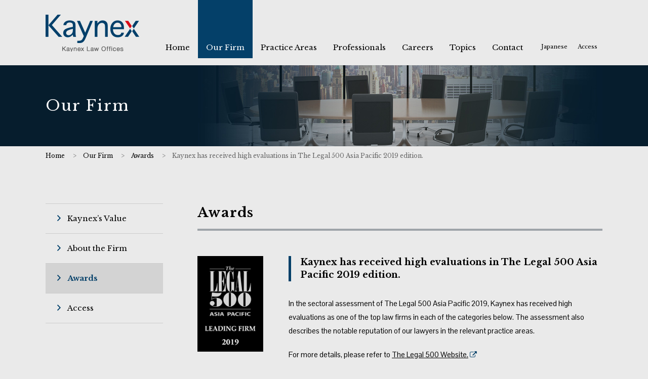

--- FILE ---
content_type: text/html
request_url: https://kaynex-law.com/en/ourfirm/awards/2019_1.html
body_size: 2480
content:
<!DOCTYPE html>
<html lang="en">
<head>
<meta charset="UTF-8">
<title>Awards  | Kaynex Law Offices</title>
<meta http-equiv="X-UA-Compatible" content="IE=edge">
<meta name="keywords" content="Kaynex Law Offices, Kaynex, law firm, Japanese law firm, Nagatacho, Finance, Capital Markets, M&A, Real Estate, Structured Finance, Solar, Renewable, Energy, Venture, Joint Venture, Investment, Japan, Japanese, Tokyo, Tokyo Professional Market, legal, bilingual">
<meta name="description" content="Kaynex Law Offices provides innovative legal services with deep understanding of and involvement in the clients’ businesses for both Japan domestic and cross-border transactions.">
<meta name="viewport" content="target-densitydpi=device-dpi, width=1120, maximum-scale=1.0, user-scalable=yes">
<link href="../../../assets/css/style.css" rel="stylesheet" />
<link href="../../../assets/css/common.css" rel="stylesheet" />
<link href="../../../assets/css/en.css" rel="stylesheet" />
<link href="//maxcdn.bootstrapcdn.com/font-awesome/4.3.0/css/font-awesome.min.css" rel="stylesheet" >
<link href="../../../favicon.ico" rel="shortcut icon" >
<link href='https://fonts.googleapis.com/css?family=Pontano+Sans|Libre+Baskerville:400,700' rel='stylesheet' type='text/css'>
<script src="http://code.jquery.com/jquery-1.9.0.min.js"></script>
<script src="../../../assets/js/footerFixed.js"></script>
<!--[if lt IE 9]>
	<script src="../../../assets/js/html5shiv.js"></script>
	<script src="../../../assets/js/css3-mediaqueries.js"></script>
<![endif]-->
</head>

<body>
<header>
<div class="inner">
<h1><a href="../../index.html"><img src="../../../assets/images/common/logo_header_en.png" width="186" height="73" alt="Kaynex Law Offices"/></a></h1>
<div class="header-Rarea">
<nav class="global-nav">
<ul class="en">
<li><a href="../../index.html">Home</a></li>
<li class="current"><a href="../../ourfirm/index.html">Our Firm</a></li>
<li><a href="../../practice/index.html">Practice Areas</a></li>
<li><a href="../../professionals/index.html">Professionals</a></li>
<li><a href="../../careers/index.html">Careers</a></li>
<li><a href="../../topics/index.html">Topics</a></li>
<li><a href="../../contact/index.html">Contact</a></li>
</ul>
</nav>
<ul class="submenu">
<li><a href="../../../index.html">Japanese</a></li>
<li><a href="../../ourfirm/access.html">Access</a></li>
<!--li><a href="#">Search</a></li-->
</ul>


</div><!-- /.header-Rarea -->
</div><!-- /.inner-->
</header>


<!-- ==================== title ==================== -->

<div class="page-title">
<div class="inner">
<h1 class="page-title-ourfirm">Our Firm</h1>
</div><!-- /.inner-->
</div><!-- /.page-title-->

<!-- ==================== breadcrumb ==================== -->

<div id="breadcrumb" class="inner">
<ul class="breadcrumb-list">
<li><a href="../../../index.html">Home</a></li>
<li><a href="../index.html">Our Firm</a></li>
<li><a href="index.html">Awards</a></li>
<li>Kaynex has received high evaluations in The Legal 500 Asia Pacific 2019 edition.</li>
</ul>
</div>
<!-- /#breadcrumb -->

<!-- ==================== side ==================== -->

<div id="contents" class="inner">

<div class="side">
<nav class="side-nav">
<ul>
<li><a href="../index.html">Kaynex’s Value</a></li>
<li><a href="../about.html">About the Firm</a></li>
<li class="current"><a href="../awards/index.html">Awards</a></li>
<li><a href="../access.html">Access</a></li>
</ul>
</nav>
</div><!-- /.side -->

<!-- ==================== main ==================== -->

<div class="main">



<h2 class="content-title mb20">Awards</h2>

<div class="award-wrapper">
	<img src="../../../assets/images/ourfirm/award_legal500_2019.jpg" alt="The Legal 500 ASIA PACIFIC" width="130" height="189" />
	<div class="award-text">
		<h3 class="content-subtitle">Kaynex has received high evaluations in The Legal 500 Asia Pacific 2019 edition.</h3>
		<p>In the sectoral assessment of The Legal 500 Asia Pacific 2019, Kaynex has received high evaluations as one of the top law firms in each of the categories below. The assessment also describes the notable reputation of our lawyers in the relevant practice areas.</p>
		<p>For more details, please refer to <a href="http://www.legal500.com/firms/34641/35369" class="underline" target="_blank">The Legal 500 Website.<i class="fa fa-external-link"></i></a></p>
		<dl>
			<dt><span class="title-fwB">Project and energy</span></dt>
			<dd><a href="../../professionals/kkikuchi.html" class="underline">Kota Kikuchi</a></dd>
		</dl>
		<dl>
			<dt><span class="title-fwB">Real estate and construction</span></dt>
		<dd><a href="../../professionals/enagai.html" class="underline">Eiichi Nagai</a></dd>
		<dd><a href="../../professionals/nhashimoto.html" class="underline">Norifusa Hashimoto</a></dd>
		</dl>
	</div>
</div>

<div class="taC mt40">
<span class="Button-link arrow-w"><a href="index.html">Back to index</a></span>
</div>



</div><!-- /.main -->



</div><!-- /#contents -->

<!-- ==================== footer ==================== -->

<footer id="footer">
<nav class="footer-nav">
<div class="inner">
<ul>
<li><a href="../../sitemap/index.html" >Site Map</a></li>
<li><a  href="../../privacy/index.html" >Privacy Policy </a></li>
</ul>
<div class="pagetop"><a href="#">Top Page</a></div></div><!-- .inner -->
</nav>
<div class="footer-list">
<p><img src="../../../assets/images/common/logo_footer.png" width="112" height="34" alt="Kaynex"/></p>
<p class="address">Kaynex Law Offices<br>
Akasaka Star Gate Plaza 13F, 2-3-5 Akasaka, Minato-ku, Tokyo 107-0052, Japan　Tel +81 3 6777-9775　Fax +81 3 6700-6667</p>
<p class="copyright">Copyright&copy; Kaynex Law Offices All Rights Reserved.</p>
</div>
</footer>

<script>
$(document).ready(function() {
  var pagetop = $('.pagetop');
       pagetop.click(function () {
           $('body, html').animate({ scrollTop: 0 }, 500);
              return false;
   });
});
</script>

	
<script>
  (function(i,s,o,g,r,a,m){i['GoogleAnalyticsObject']=r;i[r]=i[r]||function(){
  (i[r].q=i[r].q||[]).push(arguments)},i[r].l=1*new Date();a=s.createElement(o),
  m=s.getElementsByTagName(o)[0];a.async=1;a.src=g;m.parentNode.insertBefore(a,m)
  })(window,document,'script','//www.google-analytics.com/analytics.js','ga');
  ga('create', 'UA-73264433-1', 'auto');
  ga('send', 'pageview');
</script>
	
</body>
</html>


--- FILE ---
content_type: text/css
request_url: https://kaynex-law.com/assets/css/style.css
body_size: 3188
content:
@charset "UTF-8";


/*================================================
 *  トップページ　スライドショー
 ================================================*/

#slider {
  position:relative;
  overflow: hidden;
}
#wrapper {
  background: #eaeaea;
  width: 100%;
  height: 400px;
  overflow: hidden;
}
#carousel li {
  float: left;
}
#prev, #next {
  background-color: #022d4a;
  opacity:0.7;
  filter: alpha(opacity=70);/* ie 6 7 */
  -ms-filter: "alpha(opacity=70)";/* ie 8 */
  zoom:1;
  display: block;
  height: 400px;
  width: 50%;
  top: 0;
  position: absolute;
}
#prev:hover, #next:hover {
  opacity:0.4;
  filter: alpha(opacity=40);/* ie 6 7 */
  -ms-filter: "alpha(opacity=40)";/* ie 8 */
  zoom:1;
}
#prev {
  left: -571px;/* スライドする画像の横半分の値 */
background:#044069 url(../images/top/slide-arrow-left.png) 100% center no-repeat;
}

#next {
  background:#044069 url(../images/top/slide-arrow-right.png)  0% center no-repeat;
  right: -571px;/* スライドする画像の横半分の値 */
}
#prev img {
  right:20px;
  top:120px;
  position:absolute;
}
#next img {
  left:20px;
  top:120px;
  position:absolute;
}
#pager {
  text-align:center;
  padding:20px;
}
#pager a {
  background-color: #CCCCCC;
  border-radius:5px;
  -webkit-border-radius:5px;
  -moz-border-radius:5px;
  display: inline-block;
  width: 10px;
  height: 10px;
  margin: 0 15px 0 0;
}
#pager a:hover {
  background:#eee ;
}
#pager a span {
  display: none;
}
#pager a.selected {
  background-color: #044069;
}




/*================================================
 *  トップページ　トピックス
 ================================================*/
#info-inner {
	overflow: hidden;
	margin: 0 auto 40px;
	width: 1100px;
	min-height: 100%;
}



#topics {
	width: 700px;
	float: left;
	padding-bottom: 32767px;
	margin-bottom: -32767px;

}


#topics .topics-list-top {
	margin-top:10px;
	overflow: hidden;
	padding-bottom: 15px;
}


#topics .topics-list-top dl {
	padding:15px 0 15px 0;
	line-height:1.5;
	border-bottom: #c7c7c7 solid 1px;
	overflow: hidden;
}

#topics .topics-list-top dl dt {
/*    display: inline-block;*/
    width: 100px;
	float:left;
	box-sizing: border-box;
}

#topics .topics-list-top dl dd  {
    float: left;
/*	margin-left: 10px;*/
	width: 600px;
    background: url(../images/common/icon_arrow_b.png) no-repeat 0px 4px;
    padding-left: 20px;
	box-sizing: border-box;	
}

#topics .topics-list-top dl {
    clear: both;
}

/*================================================
 *  トップページ　Information
 ================================================*/

#information {
	float: right;
	width: 370px;
	box-sizing: border-box;
	margin-left: 30px;
	overflow: hidden;
	background-color: #dedede;
	padding-bottom: 32767px;
	margin-bottom: -32767px;
}

#information-inner {
	margin: 20px 25px 15px;
}

#information-inner ol {
	line-height: 1.4;
	padding-left: 18px;
}

#information .awardbnr{
	width: 320px;
	overflow: hidden;
/*	display: flex;
	clear: left;*/
}

#information .awardbnr ul {
/*	display: flex;*/
	width: 320px;
	margin: 0 auto;
}

#information .awardbnr li {
	float: left;
}

#information .awardbnr ul li {
	margin-right: 13px;
}
#information .awardbnr ul li:last-child {
	margin-right: 0px;
}

/*バナー*/
.bnr-virtual a {
    width: 223px;
    height: 68px;
    background: url("../images/top/bnr_virtual.jpg") no-repeat;
    display: block;
    text-indent: -9999px;
}

.bnr-virtual a:hover {
    background-position: 0 -68px;
}


/*================================================
 *  トップページ　ピックアップ
 ================================================*/

#picup {
	margin-bottom:-80px;
	padding: 68px 0;
	background-color:#b2b6b9;
	overflow: hidden;	
}

#picup .inner li {
    display: inline;
    float: left;
    width: 340px;
    height: 210px;
    margin: 0 40px 0 0;
	position:relative;	
}

#picup .inner li:last-child {
    margin-right: 0;
}


#picup .inner li .txtarea {
	background-color:#000000;
	width:340px;
	height:37px;
	position: absolute;
	bottom:0;
	font-weight:bold;
	color:#ffffff;
	z-index:1;
	text-align:center;
	line-height:37px;
	letter-spacing:2px;
	background-color: rgba(0,0,0,0.8);
}

#picup .inner li a:hover img, 
#picup .inner li a:hover .txtarea {
opacity: .7;
-webkit-opacity: .7;
-moz-opacity: .7;
filter: alpha(opacity=70);	/* IE lt 8 */
-ms-filter: "alpha(opacity=70)"; /* IE 8 */
	transition: 0.4s;
}





/*================================================
 *  事務所について　index
 ================================================*/

.intro {
	border:#9ea4a9 solid 1px;
	padding:40px 60px 20px 60px;
	display: none;
	margin-bottom:75px;
}

.intro p {
	line-height:2.1;
}


.intro-logo {
	text-align:center;
}

/*================================================
 *  事務所について　事務所概要
 ================================================*/
.outline table  {
	width:100%;
	margin-bottom:50px;
}
.outline table th{
	width:110px;
	font-weight:bold;
}

.outline table th,
.outline table td {
	border-bottom: 1px solid #CCCCCC;
	padding: 15px 10px 15px 40px;
	text-align:left;
	line-height:1.5;
}

/*================================================
 *  事務所について　当事務所の法人番号について
 ================================================*/
.numberlist {
	border:#9ea4a9 solid 1px;
	padding: 20px 40px;
	margin: 40px 0
}

.numberlist table {
	width: 100%;
}

.numberlist table tr{
	border-bottom: 1px solid #CCCCCC;
}

.numberlist table th,
.numberlist table td {
	padding: 10px 30px 10px 0;
	text-align:left;
	line-height:1.5;
}

.numberlist table tr:last-child {
	border-bottom: none;
}

/*================================================
 *  事務所について　受賞
 ================================================*/

/*******一覧*******/

.awardBox a {
	border:#ccc solid 1px;
	overflow: hidden;
	padding:30px;
	float: left;
	box-sizing: border-box;
	width: 374px;
	height: 150px;
	margin: 30px 25px 0px 0;
}


.awardBox > a:hover {
	background-color: #d3d3d3; 
	transition:0.2s;
}
/*.awardBox img {
	float: left;
	display: block;
	margin-right: 30px;
}

.awardBox .awardBox-text h3 {
	line-height: 1.6;
}*/
.awardBox .awardBox-img {
	width: 128px;
	float: left;
	text-align: center;
}

.awardBox img {
	margin: auto;
}

.awardBox .awardBox-text {
	line-height: 1.6;
	float: left;
	width: 167px;
	display: block;
	margin-right: 17px;
}

/*受賞画像3つ*/
.awardBox .awardBox-img2 {
	width: 148px;
	float: left;
	text-align: center;
}
.awardBox .awardBox-text2 {
	line-height: 1.6;
	float: left;
	width: 147px;
	display: block;
	margin-right: 17px;
}


/*受賞画像なし*/
.awardBox .awardBox-text-noimg {
	line-height: 1.6;
}	

/*******詳細*******/

.award-wrapper {
	border-bottom:#ccc solid 1px;
	overflow: hidden;
	padding:30px 0 30px;
	clear: left;
}


.award-wrapper img {
	float: left;
}


.award-wrapper .award-text {
	padding-left: 180px;
	margin-top: -50px;
}

.award-wrapper .overf-auto {
	overflow: auto;	
}


.award-wrapper .award-text dl {
	margin-bottom: 30px;
	margin-top: 20px;
}


.award-wrapper .award-text dl dt {
	font-weight: bold;
	margin-bottom: 13px;
	line-height: 1.3;
}
.award-wrapper .award-text dl dd {
	margin-bottom: 5px;
	margin-left: 15px;
	position: relative;
	padding-left:5px;
	line-height: 1.5;
}

.award-wrapper .award-text dl dd::after {
	display: block;
	content: '';
	position: absolute;
	top: 0.6em;
	left: -1em;
	width: 9px;
	height: 1px;
	background-color: #044069;
}



/*================================================
 *  事務所について　アクセス
 ================================================*/


.train li {
	padding-bottom:15px;
	padding-left:5px;
}

.map {
  position: relative;
  width: 100%;
  height: 0;
  padding-top: 50%; 
}

.map iframe {
  position: absolute;
  top: 0;
  left: 0;
  width: 100%;
  height: 100%;
}

/*================================================
 *  弁護士紹介
 ================================================*/


.professionals-list {
	margin-top:20px;	
	margin-bottom:40px;
}

.professionals-list li {
    display: inline;
    float: left;
    width: 350px;
  /*  height: 220px; 写真掲載時用*/
	height:50px;
	margin: 20px 0 40px 0;
	position:relative;	
}

.professionals-list li:nth-child(odd){ 
	margin-right: 60px;
 }


.professionals-list li .txtarea {
	background-color:#272727;
	width:350px;
	height:50px;
	/*height:37px;写真掲載時用*/
	position: absolute;
	bottom:0;
	font-weight:bold;
	color:#ffffff;
	z-index:1;
	line-height:50px;
/*	line-height:37px;写真掲載時用*/
	letter-spacing:1px;
}

.professionals-list li a:hover img, 
.professionals-list li a:hover .txtarea {
	background-color:#044069;
	transition: 0.4s;
}


.professionals-list li a:hover {
	text-decoration:none;
}


.professionals-list li .txtarea span.name {
    background: url(../images/common/icon_arrow_w.png) no-repeat 0 53%;
	padding-left:18px;
	margin-left:40px;
}

.professionals-list li .txtarea span.en {
	font-weight:normal;
	font-size:12px;
	margin-left:20px;
}

.professionals-list::after {
    clear: both;
    content: "";
    display: block;
}



.profile::after {
    clear: both;
    content: "";
    display: block;
}
/* 写真掲載時用
.profile .profile-l {
	float:left;
	width:406px;
}

.profile .profile-r {
	float:right;
	width:350px;
}*/
	
.profile span.en {
	font-weight:normal;
	font-size:14px;
	margin-left:20px;
	color:#044069;
	letter-spacing:normal;
}

 
.profile p.position {
	margin-top:-20px;
	margin-bottom:-10px;
}



.profile li {
	margin-top: 20px;
	padding-bottom:15px;
}

 .history  table  {
	width:100%;
	margin-bottom:50px;
	border-top: 1px solid #CCCCCC;
}
.history  table th{
	width:150px;
	font-weight: normal;
}
.history  table th,
.history  table td {
	border-bottom: 1px solid #CCCCCC;
	padding: 15px 10px 15px 26px;
	text-align:left;
	line-height: 1.5;
}

ul.profileList {
	margin-left: 17px;
}

ul.profileList li {
line-height: 1.5; 
  padding: 0.5em 0;
 list-style-type: disc;
}


/*================================================
 *  取扱業務
 ================================================*/

.practice-list {
	margin:60px 0;
}

.practice-list  li {
	display:inline-block;
	float: left;
	width:33%;
	margin-bottom:30px;
}


/*================================================
 *  サイトマップ
 ================================================*/

.sitemap-list  li.list-top h2 {
	font-size:18px;
	font-weight:bold;
	border-bottom: #9ea4a9 2px solid;
	padding-bottom:14px;
	margin-bottom:40px;
    background: url(../images/common/icon_arrow_b.png) no-repeat 4px 4px;
	padding-left:22px;
}

.sitemap-list .list-sub {
	margin-bottom:40px;
	margin-left:40px;	
}

.sitemap-list .list-sub li {
	font-size:14px;
	font-weight:bold;
	padding-bottom:14px;
	margin-bottom:10px;
    background: url(../images/common/icon_arrow_b.png) no-repeat 4px 2px;
	padding-left:22px;
}

/*================================================
 *  お知らせ
 ================================================*/

.date {
	margin-top:-20px;
	margin-bottom:20px;
	text-align:right;
}

.article-content {
	border-bottom:#ccc solid 1px;
		padding-bottom:60px;
		margin-bottom:40px;
}


.topics-list dl {
	padding:15px 0 15px 0;
	line-height:1.5;
	border-bottom:1px solid #CCCCCC;
	overflow:hidden
}

.topics-list dl dt {
    width: 90px;
	float:left;
}

.topics-list dd  {
    float: left;
	margin-left: 10px;
	width: 670px;
	
    background: url(../images/common/icon_arrow_b.png) no-repeat 0px 4px;
    padding-left: 20px;
}
/*================================================
 *  採用情報
 ================================================*/
.careers table  {
	width:100%;
	margin-bottom:20px;
}
.careers table th{
	width:170px;
	font-weight:bold;
}

.careers table th,
.careers table td {
	border-bottom: 1px solid #CCCCCC;
	padding: 20px 20px 10px 0px;
	text-align:left;
	line-height:1.5;
}

.careers table td p {
	margin-bottom: 10px;
}


/*================================================
 *  仮想通貨交換業登録申請について (PDFのまま掲載のためページ削除）
 ================================================*/
/*.listTable table  {
	width:100%;
	margin-bottom:50px;
}
.listTable table th{
	white-space: nowrap;
	font-weight:normal;
	text-align: center;
}

.listTable table th,
.listTable table td {
	border: 1px solid #CCCCCC;
	padding: 12px 10px 12px 30px;
	text-align:left;
	line-height:1.5;
}

.boderBTable table  {
	width:100%;
	margin-bottom:50px;
}
.boderBTable table th{
	white-space: nowrap;
	font-weight:normal;
	text-align: center;
}

.boderBTable table th,
.boderBTable table td {
	border-bottom: 1px solid #CCCCCC;
	padding: 12px 10px 12px 30px;
	text-align:left;
	line-height:1.5;
}*/





--- FILE ---
content_type: text/css
request_url: https://kaynex-law.com/assets/css/common.css
body_size: 4046
content:
@charset "UTF-8";

/*================================================
 *  CSSリセット
 ================================================*/
html,body,div,span,object,iframe,h1,h2,h3,h4,h5,h6,p,blockquote,pre,abbr,address,cite,code,del,dfn,em,img,ins,kbd,q,samp,small,strong,sub,sup,var,b,i,dl,dt,dd,ol,ul,li,fieldset,form,label,legend,table,caption,tbody,tfoot,thead,tr,th,td,article,aside,canvas,details,figcaption,figure,footer,header,hgroup,main,menu,nav,section,summary,time,mark,audio,video{margin:0;padding:0;border:0;outline:0;font-size:100%;vertical-align:baseline;background:transparent;font-weight:normal;}body{line-height:1}article,aside,details,figcaption,figure,footer,header,hgroup,menu,nav,section{display:block}ul{list-style:none}blockquote,q{quotes:none}blockquote:before,blockquote:after,q:before,q:after{content:none}a{margin:0;padding:0;font-size:100%;vertical-align:baseline;background:transparent}del{text-decoration:line-through}abbr[title],dfn[title]{border-bottom:1px dotted;cursor:help}table{border-collapse:collapse;border-spacing:0}hr{display:block;height:1px;border:0;border-top:1px solid #ccc;margin:1em 0;padding:0}input,select{vertical-align:middle}

/*================================================
 *  共通設定
 ================================================*/

body {
	width:100%;
	margin:0 auto;
	font-size:14px;
    color: #000;
	font-family:"メイリオ",Meiryo,"ヒラギノ角ゴ Pro W3","Hiragino Kaku Gothic Pro",Osaka,"ＭＳ Ｐゴシック","MS PGothic",sans-serif;
	background-color:#eaeaea;
}

header {
	width:1100px;
	margin:0 auto;
}

#contents {
	margin:0 auto;
}

#contents::after {
    clear: both;
    content: ".";
    display: block;
    height: 0;
    visibility: hidden;
}

a {
    color: #000;
}

a:link {
    color: #000;
    text-decoration: none;
}
a:visited {
    color: #000;
    text-decoration: none;
}
a:hover {
    color: #000;
    text-decoration: underline;
}
a:active {
    color: #000;
    text-decoration: underline;
}


/*リンクに下線をひきたいとき*/
a.underline {
	text-decoration:underline;
}

a.underline:hover {
	text-decoration:none;
}

/*リンクを青文字にしたいとき*/
a.linkB {
	color: #044069;
}
a.linkB:hover {
	color: #000;
}


.inner {
	width:1100px;
	margin:0 auto;
}

.wrapper {
	width:950px;
	margin:0 auto;
}



/*h2 */
.content-title {
	font-size:26px;
	font-weight:bold;
	border-bottom: #9ea4a9 4px solid;
	padding-bottom:14px;
	letter-spacing:1px;
	position:relative;
	line-height:1.4;
}

.content-title2 {
	font-size:20px;
	font-weight:bold;
	border-bottom: #9ea4a9 4px solid;
	padding-bottom:9px;
	letter-spacing:1px;
	position:relative;
	line-height:1.4;
}
.nospace {
	letter-spacing: normal;
}


/*h3*/
.content-subtitle {
	font-size:18px;
	font-weight:bold;
	border-left:5px solid #044069;
	padding-left: 18px;
	margin-bottom: 30px;
	margin-top:50px;
	line-height:1.4;
}

.content-subtitle2 {
	font-size:16px;
	font-weight:bold;
	border-left:5px solid #044069;
	padding-left: 15px;
	margin-bottom: 15px;
	margin-top:25px;
	line-height:1.4;
}

.title-blueback {
background-color: #ccd4d9;
	padding: 7px 10px;
	margin-bottom: 15px;
}

.title-blue {
	color: #044069;
	font-weight: bold;
}

.txt-red {
	color: #c20e18;
}
.txt-red a {
	color: #c20e18;
}


p {
	margin-bottom:18px;
	line-height:1.9;
}

.main h2.content-title {
	margin-bottom:40px;
}


/*　リンクボタン　青
-------------------------------------------------------------- */
.Button-link {
	overflow: hidden;
	height: 35px;
	margin: 0;
}
.Button-link a {
	overflow: hidden;
	display: inline-block;
	position: relative;
	z-index: 100;
	text-align:center;
	background: #044069;
	color: #fff;
	font-size: 14px;
	line-height: 35px;
	text-decoration:none;
	padding:0 20px 0 35px;
}
.Button-link a:hover {
	background: #3d6f92; 
	transition: 0.4s;
}

/*　矢印　白
-------------------------------------------------------------- */
.arrow-w a:before {        
	display: block;
	content: "";
	position: absolute;
	-webkit-transform: rotate(45deg);
	transform: rotate(45deg);
	top: 48%;
	left: 16px;
	width: 8px;
	height: 8px;
	margin-top: -4px;
	background: #fff;
}


.arrow-w a:after {     
	display: block;
	content: "";
	position: absolute;
	-webkit-transform: rotate(45deg);
	transform: rotate(45deg);
	top: 48%;
	left: 13px;
	width: 8px;
	height: 8px;
	margin-top: -4px;
	background: #044069;
}
.arrow-w a:hover:after {       
	background:#3d6f92;
	transition: 0.4s;
}


/*　矢印　青
-------------------------------------------------------------- */

.pagelink  a {
	display: inline-block;
	position: relative;
	padding-left:22px;
}

.arrow-b a:before,
.arrow-b2 a:before {
	display: block;
	content: "";
	position: absolute;
	-webkit-transform: rotate(45deg);
	transform: rotate(45deg);
	top: 48%;
	left: 3px;
	width: 8px;
	height: 8px;
	margin-top: -4px;
	background: #044069;
}

.arrow-b a:after {     
	display: block;
	content: "";
	position: absolute;
	-webkit-transform: rotate(45deg);
	transform: rotate(45deg);
	top: 48%;
	left: 0;
	width: 8px;
	height: 8px;
	margin-top: -4px;
	background: #eaeaea;
}

.arrow-b2 a:after {     
	display: block;
	content: "";
	position: absolute;
	-webkit-transform: rotate(45deg);
	transform: rotate(45deg);
	top: 48%;
	left: 0;
	width: 8px;
	height: 8px;
	margin-top: -4px;
	background: #dedede;
}


/* icon
-------------------------------------------------------------- */

 i.fa-subway {
	 color:#044069;
	 margin-right:15px;
 }

 i.fa-phone {
	 color:#044069;
	 margin-right:10px;
 }

 i.fa-envelope {
	 color:#044069;
	 margin-right:10px;
 }
 i.fa-fax {
	 color:#044069;
	 margin-right:10px;
 }

 i.fa-external-link {
	 color:#044069;
	 margin-left:3px;
	 margin-right: 5px;
	 font-size: 90%;
 }

 i.fa-file-pdf-o {
	 color:#044069;
	 margin-left:4px;
	 margin-right: 5px;
	 font-size: 90%;
 }
/* font
-------------------------------------------------------------- */
.note {
	font-size: 13px;
	color: #666;
	line-height: 1.5;
}

.font-sizeL{
	font-size: 18px;
}

/*取り消し線*/
.line-through {
	text-decoration: line-through;
	text-decoration-color: #666666;
}

/* Inline Align
-------------------------------------------------------------- */
.taL { text-align: left   !important;}
.taC { text-align: center !important;}
.taR { text-align: right  !important;}
.vaT { vertical-align: top    !important;}
.vaM { vertical-align: middle !important;}
.vaB { vertical-align: bottom !important;}
.blockC { margin-right: auto; margin-left: auto; text-align: left;}
* html .blockC { margin-right: 0; margin-left: 0;}
.blockR { margin-left: auto; text-align: left;}
* html .blockR { margin-left: 0;}

/* Margin
-------------------------------------------------------------- */
.mt00 { margin-top: 0   !important;}
.mt02 { margin-top: 2px   !important;}
.mt05 { margin-top: 5px !important;}
.mt10 { margin-top:10px !important;}
.mt15 { margin-top:15px !important;}
.mt20 { margin-top:20px !important;}
.mt25 { margin-top:25px !important;}
.mt30 { margin-top:30px !important;}
.mt35 { margin-top:35px !important;}
.mt40 { margin-top:40px !important;}
.mt45 { margin-top:45px !important;}
.mt50 { margin-top:50px !important;}
.mr00 { margin-right: 0   !important;}
.mr02 { margin-right: 2px   !important;}
.mr05 { margin-right: 5px !important;}
.mr10 { margin-right:10px !important;}
.mr15 { margin-right:15px !important;}
.mr20 { margin-right:20px !important;}
.mr25 { margin-right:25px !important;}
.mr30 { margin-right:30px !important;}
.mr35 { margin-right:35px !important;}
.mr40 { margin-right:40px !important;}
.mr45 { margin-right:45px !important;}
.mr50 { margin-right:50px !important;}
.mb00 { margin-bottom: 0   !important;}
.mb02 { margin-bottom: 2px   !important;}
.mb05 { margin-bottom: 5px !important;}
.mb10 { margin-bottom:10px !important;}
.mb15 { margin-bottom:15px !important;}
.mb20 { margin-bottom:20px !important;}
.mb25 { margin-bottom:25px !important;}
.mb30 { margin-bottom:30px !important;}
.mb35 { margin-bottom:35px !important;}
.mb40 { margin-bottom:40px !important;}
.mb45 { margin-bottom:45px !important;}
.mb50 { margin-bottom:50px !important;}
.ml00 { margin-left: 0   !important;}
.ml02 { margin-left: 2px   !important;}
.ml05 { margin-left: 5px !important;}
.ml10 { margin-left:10px !important;}
.ml15 { margin-left:15px !important;}
.ml20 { margin-left:20px !important;}
.ml25 { margin-left:25px !important;}
.ml30 { margin-left:30px !important;}
.ml35 { margin-left:35px !important;}
.ml40 { margin-left:40px !important;}
.ml45 { margin-left:45px !important;}
.ml50 { margin-left:50px !important;}
.mv00 { margin-top: 0   !important; margin-bottom:  0   !important;}
.mv05 { margin-top: 5px !important; margin-bottom:  5px !important;}
.mv10 { margin-top:10px !important; margin-bottom: 10px !important;}
.mv15 { margin-top:15px !important; margin-bottom: 15px !important;}
.mv20 { margin-top:20px !important; margin-bottom: 20px !important;}
.mv25 { margin-top:25px !important; margin-bottom: 25px !important;}
.mv30 { margin-top:30px !important; margin-bottom: 30px !important;}
.mv35 { margin-top:35px !important; margin-bottom: 35px !important;}
.mv40 { margin-top:40px !important; margin-bottom: 40px !important;}
.mv45 { margin-top:45px !important; margin-bottom: 45px !important;}
.mv50 { margin-top:50px !important; margin-bottom: 50px !important;}
.mh00 { margin-right: 0   !important; margin-left:  0   !important;}
.mh05 { margin-right: 5px !important; margin-left:  5px !important;}
.mh10 { margin-right:10px !important; margin-left: 10px !important;}
.mh15 { margin-right:15px !important; margin-left: 15px !important;}
.mh20 { margin-right:20px !important; margin-left: 20px !important;}
.mh25 { margin-right:25px !important; margin-left: 25px !important;}
.mh30 { margin-right:30px !important; margin-left: 30px !important;}
.mh35 { margin-right:35px !important; margin-left: 35px !important;}
.mh40 { margin-right:40px !important; margin-left: 40px !important;}
.mh45 { margin-right:45px !important; margin-left: 45px !important;}
.mh50 { margin-right:50px !important; margin-left: 50px !important;}

.mhAuto { margin: 0 auto;}


/* Padding
-------------------------------------------------------------- */
.pt00 { padding-top: 0   !important;}
.pt05 { padding-top: 5px !important;}
.pt10 { padding-top:10px !important;}
.pt15 { padding-top:15px !important;}
.pt20 { padding-top:20px !important;}
.pt25 { padding-top:25px !important;}
.pt30 { padding-top:30px !important;}
.pt35 { padding-top:35px !important;}
.pt40 { padding-top:40px !important;}
.pt45 { padding-top:45px !important;}
.pt50 { padding-top:50px !important;}
.pr00 { padding-right: 0   !important;}
.pr05 { padding-right: 5px !important;}
.pr10 { padding-right:10px !important;}
.pr15 { padding-right:15px !important;}
.pr20 { padding-right:20px !important;}
.pr25 { padding-right:25px !important;}
.pr30 { padding-right:30px !important;}
.pr35 { padding-right:35px !important;}
.pr40 { padding-right:40px !important;}
.pr45 { padding-right:45px !important;}
.pr50 { padding-right:50px !important;}
.pb00 { padding-bottom: 0   !important;}
.pb05 { padding-bottom: 5px !important;}
.pb10 { padding-bottom:10px !important;}
.pb15 { padding-bottom:15px !important;}
.pb20 { padding-bottom:20px !important;}
.pb25 { padding-bottom:25px !important;}
.pb30 { padding-bottom:30px !important;}
.pb35 { padding-bottom:35px !important;}
.pb40 { padding-bottom:40px !important;}
.pb45 { padding-bottom:45px !important;}
.pb50 { padding-bottom:50px !important;}
.pl00 { padding-left: 0   !important;}
.pl05 { padding-left: 5px !important;}
.pl10 { padding-left:10px !important;}
.pl15 { padding-left:15px !important;}
.pl20 { padding-left:20px !important;}
.pl25 { padding-left:25px !important;}
.pl30 { padding-left:30px !important;}
.pl35 { padding-left:35px !important;}
.pl40 { padding-left:40px !important;}
.pl45 { padding-left:45px !important;}
.pl50 { padding-left:50px !important;}
.pv00 { padding-top: 0   !important; padding-bottom:  0   !important;}
.pv05 { padding-top: 5px !important; padding-bottom:  5px !important;}
.pv10 { padding-top:10px !important; padding-bottom: 10px !important;}
.pv15 { padding-top:15px !important; padding-bottom: 15px !important;}
.pv20 { padding-top:20px !important; padding-bottom: 20px !important;}
.pv25 { padding-top:25px !important; padding-bottom: 25px !important;}
.pv30 { padding-top:30px !important; padding-bottom: 30px !important;}
.pv35 { padding-top:35px !important; padding-bottom: 35px !important;}
.pv40 { padding-top:40px !important; padding-bottom: 40px !important;}
.pv45 { padding-top:45px !important; padding-bottom: 45px !important;}
.pv50 { padding-top:50px !important; padding-bottom: 50px !important;}
.ph00 { padding-right: 0   !important; padding-left:  0   !important;}
.ph05 { padding-right: 5px !important; padding-left:  5px !important;}
.ph10 { padding-right:10px !important; padding-left: 10px !important;}
.ph15 { padding-right:15px !important; padding-left: 15px !important;}
.ph20 { padding-right:20px !important; padding-left: 20px !important;}
.ph25 { padding-right:25px !important; padding-left: 25px !important;}
.ph30 { padding-right:30px !important; padding-left: 30px !important;}
.ph35 { padding-right:35px !important; padding-left: 35px !important;}
.ph40 { padding-right:40px !important; padding-left: 40px !important;}
.ph45 { padding-right:45px !important; padding-left: 45px !important;}
.ph50 { padding-right:50px !important; padding-left: 50px !important;}


.fwN { font-weight: normal;}
.fwB { font-weight: bold;}



/*================================================
 *  ヘッダー
 ================================================*/
header {
	overflow:hidden;
}

header h1 {
	font-size:30px;
	margin-top:29px;
	float:left;
	width:186px;
}

header .header-Rarea {
	float: right;
	overflow:hidden;
	margin-bottom:14px;
}

.global-nav {
	 float:left;
	 margin-right:10px;
}
.global-nav ul li {
	display:inline-block;
	float:left;
	font-weight:bold;
	padding-top:86px;
	padding-bottom:14px;
	/*letter-spacing:1px;*/
}

.global-nav ul li a {
    color: #000;
	padding:86px 16px 14px 16px;
}
.global-nav ul li a:link {
    color: #000;
    text-decoration: none;
}
.global-nav ul li a:visited {
    color: #000;
    text-decoration: none;
}
.global-nav ul li a:hover {
	color:#FFFFFF;
    text-decoration: none;
	background-color:#3d6f92;
	transition: 0.4s;
}
.global-nav ul li a:active {
	color:#FFFFFF;
    text-decoration: none;
}

.global-nav ul li.current {
	background-color:#044069;
}
.global-nav ul li.current a {
	color:#FFFFFF;
}
.global-nav ul li.current a:hover {
	background-color:#3d6f92;
}

.submenu {
	float:left;
}

.submenu li {
	float:left;
	padding-top:87px;
	font-size:11px;
	margin:0 10px;
}

/*================================================
 *  フッター
 ================================================*/

footer {
	margin-top: 80px;
}

footer .footer-nav {
	background-color:#272727;
	padding: 26px 0;
	margin:0;
	overflow: hidden;
}

footer .inner {
	position:relative;
}

footer .footer-nav ul li {
	 float:left;
	 margin-right:18px;
	 font-size:12px;
	 border-right: 1px solid  #FFFFFF;
	 padding-right:15px;
}
	
footer .footer-nav ul li:last-child {
	 border-right: none;
}
	
	
footer .footer-nav ul li a {
	color:#FFFFFF;
	position:relative;
}



footer .pagetop  {
	position:absolute;
	right:0;
	font-size:12px;
	padding-left:30px;
}

footer .pagetop  a {
	color:#FFFFFF;
}

footer .pagetop  a:before {
	background:url(../images/common/icon_arrow_totop.png) 0 0 no-repeat;
	display: block;
	content: "";
	position: absolute;
	top: top;
	left: 0;
	width: 20px;
	height: 20px;
	margin-top: -4px;
}


footer .footer-list {
	background-color:#044069;
	padding: 30px 0;
	margin:0;
	overflow: hidden;
	text-align:center;	
}

footer .footer-list  .address {
	color:#b2c1cb;
	font-size:12px;
	line-height:1.5;
	margin-top:-10px;
}

footer .footer-list  .address a {
		color:#b2c1cb;
}

footer .footer-list  .copyright {
	color:#FFFFFF;
	font-size:12px;
	margin-top:10px;
}

/*================================================
 *  ページタイトル
 ================================================*/


.page-title {
	background-color:#061d2d;
	position:relative;
	height:160px;
	overflow: hidden;
}

.page-title h1 {
	color:#FFFFFF;
	font-weight:bold;
	font-size: 30px;
	line-height:160px;
	letter-spacing:2px;
}

.page-title-ourfirm {
	background:url(../images/ourfirm/title_bkimg_ourfirm.jpg) right no-repeat;
}

.page-title-professionals {
	background:url(../images/professionals/title_bkimg_professionals.jpg) right no-repeat;
}

.page-title-practice {
	background:url(../images/practice/title_bkimg_practice.jpg) right no-repeat;
}
.page-title-careers {
	background:url(../images/careers/title_bkimg_careers.jpg) right no-repeat;
}

.page-title-topics {
	background:url(../images/topics/title_bkimg_topics.jpg) right no-repeat;
}

.page-title-others {
	background:url(../images/others/title_bkimg_others.jpg) right no-repeat;
}


/*================================================
 *  パンくず
 ================================================*/


#breadcrumb .breadcrumb-list {
   box-sizing: border-box;
    font-size: 12px;
    line-height: 1;
    overflow: hidden;
    padding: 13px 0;
    text-overflow: ellipsis;
    white-space: nowrap;
	color:#666666;
	margin-bottom:75px;
}
#breadcrumb .breadcrumb-list  li {
    display: inline;
}
#breadcrumb  .breadcrumb-list  li::before {
    content: ">";
    display: inline-block;
    margin: 0 13px;
}
#breadcrumb  .breadcrumb-list  li:first-child::before {
    content: normal;
}
#breadcrumb  .breadcrumb-list  li:last-child a:hover {
    text-decoration: none;
}

/*================================================
 *  コンテンツ　2column
 ================================================*/

.side {
	float:left;
	width:232px;
}

.main {
	float:right;
	width:800px;
}
	


/*左サイドナビ*/
.side-nav {
	padding:0;
	margin:0;
	overflow: hidden;
}

	
.side-nav li a {
    display: block;
    padding:20px 25px 20px 43px;
    position: relative;
	border-top:#ccc solid 1px;
	line-height:1.2;
    background: url(../images/common/icon_arrow_b.png) no-repeat 23px 22px;
}

.side-nav li:last-child {
	border-bottom:#ccc solid 1px;
}

.side-nav li a:link {
    color: #000;
    text-decoration: none;
}
.side-nav li a:hover {
	background-color:#d3d3d3;
	transition: 0.2s;
    text-decoration: underline;
}

.side-nav li a:active {
	color:#000000;
    text-decoration: none;
}

.side-nav li.current {
	font-weight:bold;
	background-color:#d3d3d3;
}
.side-nav li.current a {
	color:#044069;
}
.side-nav li.current a:hover {
	background-color:#d3d3d3;
    text-decoration: none;
}


/*================================================
 *  float
 ================================================*/

.float-l {
	float: left;
}

.float-r {
	float: right;
}

.clear-l {
	clear: left;
}

.clear-r {
	clear: right;
}

.clear-b {
	clear: both;
}


/*================================================
 *  list
 ================================================*/
ol  {
  margin: 5px 0;
  padding: 0;
	line-height: 1.6;
}
ol li  {
  list-style: none;
  padding:0 5px;
 /* text-indent: -1.3em;*/
}

.maru {
	font-size: 10px;
	color: #044069;
	vertical-align: middle;
}

--- FILE ---
content_type: text/css
request_url: https://kaynex-law.com/assets/css/en.css
body_size: 613
content:
@charset "UTF-8";



body {
	font-size:15px;
	font-family: 'Pontano Sans', sans-serif;
}

p {
	margin-bottom:20px;
	line-height:1.8;
}

.lsN {
	letter-spacing:normal;
}

.page-title h1 {
	font-family: 'Libre Baskerville', serif;
	font-weight:normal;
}

.content-title,
.content-title2 {
	font-family: 'Libre Baskerville', serif;
		font-weight:700;
}

.content-subtitle {
	font-family: 'Libre Baskerville', serif;
		font-weight:700;
}

.title-fwB {
	font-family: 'Libre Baskerville', serif;
	font-weight:700;
}

.content-title .toallnews {
	font-family: 'Libre Baskerville', serif;
}


/*　link button
-------------------------------------------------------------- */
.Button-link {
	font-family: 'Libre Baskerville', serif;
}

/*================================================
 *  header
 ================================================*/

.global-nav ul.en li, 
.submenu li {
	letter-spacing: normal;
	font-weight:400;
	font-family: 'Libre Baskerville', serif;
}

/*================================================
 *  content　2column
 ================================================*/

.side-nav li  {
	font-family: 'Libre Baskerville', serif;
}

/*================================================
 *  breadcrumb
 ================================================*/
#breadcrumb .breadcrumb-list {
	font-family: 'Libre Baskerville', serif;
}


/*================================================
 *  footer
 ================================================*/

footer .footer-nav ul li,
footer .pagetop,
footer .footer-list  .copyright {
	font-family: 'Libre Baskerville', serif;
}



/*================================================
 *  top 
 ================================================*/
#picup .inner ul.en li .txtarea  {
	letter-spacing:1px;
	font-weight:400;
	font-family: 'Libre Baskerville', serif;
}


/*banner*/
.bnr-virtual.en a {
    width: 223px;
    height: 80px;
    background: url("../images/top/bnr_virtual_en.jpg") no-repeat;
    display: block;
    text-indent: -9999px;
}

.bnr-virtual a:hover {
    background-position: 0 -80px;
}

#topics .topics-list-top dl dt {
    width: 120px;
}

#topics .topics-list-top dl dd  {
	width: 580px;

}

/*================================================
 *  topics
 ================================================*/

.topics-list dl.en dt {
    width: 110px;
}

.topics-list dl.en dd  {
	width: 650px;
}

/*================================================
 *  professionals
 ================================================*/

.professionals-list li {
	font-family: 'Libre Baskerville', serif;
}



/*================================================
 *  sitemap
 ================================================*/

.sitemap-list {
	font-family: 'Libre Baskerville', serif;
}


--- FILE ---
content_type: text/plain
request_url: https://www.google-analytics.com/j/collect?v=1&_v=j102&a=302400168&t=pageview&_s=1&dl=https%3A%2F%2Fkaynex-law.com%2Fen%2Fourfirm%2Fawards%2F2019_1.html&ul=en-us%40posix&dt=Awards%20%7C%20Kaynex%20Law%20Offices&sr=1280x720&vp=1280x720&_u=IEBAAEABAAAAACAAI~&jid=1073080669&gjid=1153878482&cid=1294711071.1768870371&tid=UA-73264433-1&_gid=188522969.1768870371&_r=1&_slc=1&z=1089471780
body_size: -449
content:
2,cG-RKS7FKZ0J4